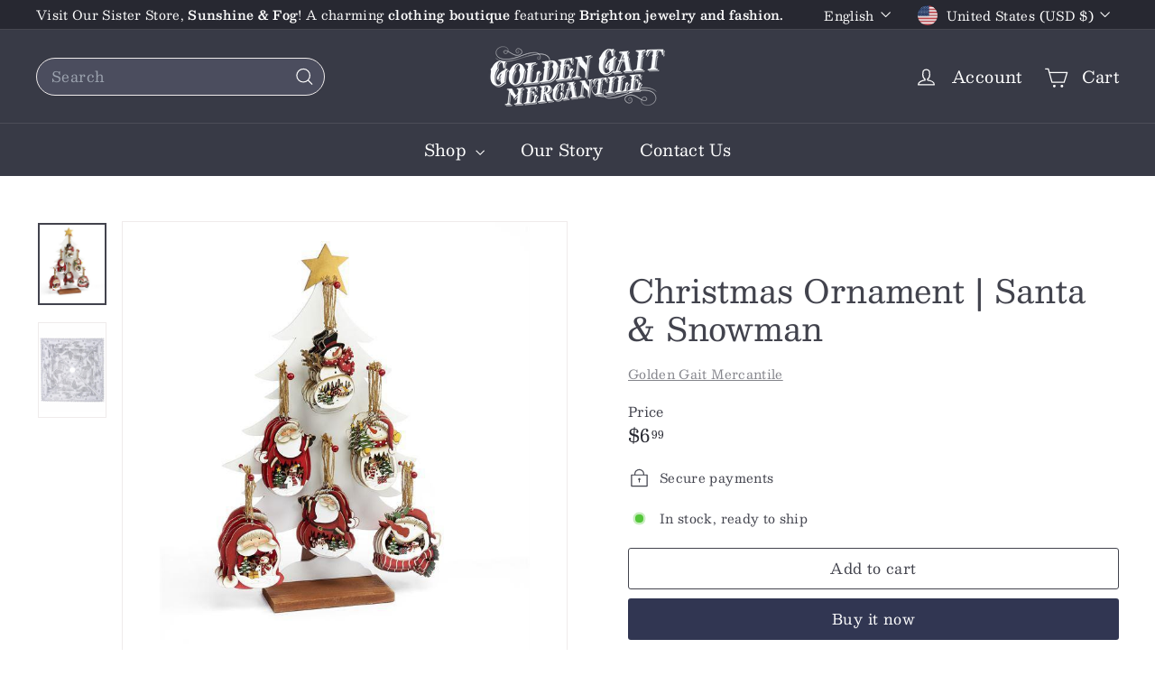

--- FILE ---
content_type: image/svg+xml
request_url: https://goldengaitmercantile.com/cdn/shop/t/14/assets/notebook.svg
body_size: -376
content:
<svg width="1438" height="1443" viewBox="0 0 1438 1443" fill="none" xmlns="http://www.w3.org/2000/svg" xmlns:xlink="http://www.w3.org/1999/xlink">
<g clip-path="url(#clip0_126_13304)">
<g opacity="0.22">
<rect width="12718.4" height="12718.4" transform="translate(-1448.17 -5124.14)" fill="url(#pattern0)"/>
</g>
</g>
<defs>
<pattern id="pattern0" patternContentUnits="objectBoundingBox" width="0.00247134" height="0.00247134">
<use xlink:href="#image0_126_13304" transform="scale(0.000102972)"/>
</pattern>
<clipPath id="clip0_126_13304">
<rect width="1437.62" height="1442.42" fill="white"/>
</clipPath>
<image id="image0_126_13304" width="24" height="24" xlink:href="[data-uri]"/>
</defs>
</svg>
